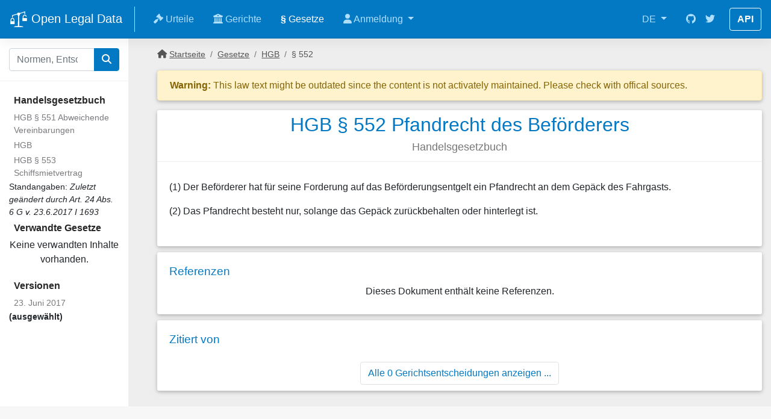

--- FILE ---
content_type: text/html; charset=utf-8
request_url: https://de.openlegaldata.io/law/hgb/552
body_size: 13090
content:
<!DOCTYPE html>
<html lang="en">
<head>
    <title>HGB § 552 Pfandrecht des Beförderers - Open Legal Data</title>

    <meta charset="utf-8">
    <meta name="viewport" content="width=device-width, initial-scale=1, shrink-to-fit=no">
    <meta name="description" content="">
    <meta name="author" content="">
    <meta property="og:type" content="website"/>
    <meta property="og:url" content=""/>
    <meta property="og:image" itemprop="image primaryImageOfPage" content="/static/apple-touch-icon.png"/>
    <meta name="twitter:card" content="summary"/>
    <meta name="twitter:domain" content="None"/>
    <meta name="twitter:title" property="og:title" itemprop="title name" content=""/>
    <meta name="twitter:description" property="og:description" itemprop="description"
          content="">

    <link rel="shortcut icon" href="/static/favicon.ico" type="image/x-icon">
    <link rel="apple-touch-icon image_src" href="/static/apple-touch-icon.png">
    <link rel="canonical" href="">

    <link rel="stylesheet" href="/static/cache/css/output.65564fa785a5.css" type="text/css">

    

    <script type="text/javascript">
    var gaProperty = 'UA-1090820-32';
    var disableStr = 'ga-disable-' + gaProperty;
    if (document.cookie.indexOf(disableStr + '=true') > -1) {
        window[disableStr] = true;
    }

    function gaOptout() {
        document.cookie = disableStr + '=true; expires=Thu, 31 Dec 2099 23:59:59 UTC; path=/';
        window[disableStr] = true;
        alert('Das Tracking durch Google Analytics wurde in Ihrem Browser für diese Website deaktiviert.');
    }
    </script>

    <script>
    (function(i,s,o,g,r,a,m){i['GoogleAnalyticsObject']=r;i[r]=i[r]||function(){
    (i[r].q=i[r].q||[]).push(arguments)},i[r].l=1*new Date();a=s.createElement(o),
    m=s.getElementsByTagName(o)[0];a.async=1;a.src=g;m.parentNode.insertBefore(a,m)
    })(window,document,'script','https://www.google-analytics.com/analytics.js','ga');

    ga('create', 'UA-1090820-32', 'auto');
    ga('set', 'anonymizeIp', true);
    ga('send', 'pageview');
    </script>



    
</head>
<body>

    




<header class="navbar navbar-expand navbar-dark flex-column flex-md-row bd-navbar">
    <a class="navbar-brand" href="/" aria-label="Open Legal Data">
        <img src="/static/images/logo_white.svg">
        Open Legal Data
    </a>

    <div class="navbar-nav-scroll">
        <ul class="navbar-nav bd-navbar-nav flex-row">

            <li class="nav-item">
                <a class="nav-link" href="/case/">
                    <i class="fa-solid fa-gavel"></i>
                    Urteile</a>
            </li>

            <li class="nav-item">
                <a class="nav-link" href="/court/">
                    <i class="fa fa-university" aria-hidden="true"></i>
                    Gerichte</a>
            </li>

            <li class="nav-item active">
                <a class="nav-link" href="/law/">

                    <b>&sect;</b>
                    Gesetze</a>
            </li>

            <li class="nav-item dropdown">
                <a href="#" class="nav-link dropdown-toggle" data-toggle="dropdown" role="button" aria-haspopup="true" aria-expanded="false">
                    <i class="fa fa-user" aria-hidden="true"></i>
                    Anmeldung
                    <span class="caret"></span>
                </a>

                <ul class="dropdown-menu dropdown-menu-right">
                    
                        <li><a class="dropdown-item" href="/accounts/login/">Anmeldung</a></li>
                        <li><a class="dropdown-item" href="/accounts/signup/">Registrieren</a></li>
                    

                </ul>
            </li>

        </ul>
    </div>

    <ul class="navbar-nav flex-row ml-md-auto d-none d-md-flex">
            <li class="nav-item dropdown">
        <a class="nav-item nav-link dropdown-toggle mr-md-2" href="#" id="bd-versions" data-toggle="dropdown"
           aria-haspopup="true" aria-expanded="false">
            DE
        </a>
        <div class="dropdown-menu dropdown-menu-right" aria-labelledby="bd-versions">
            <a class="dropdown-item active" href="//de.openlegaldata.io/">DE</a>
            <div class="dropdown-divider"></div>
            <a class="dropdown-item" href="//openlegaldata.io/">International</a>
        </div>
    </li>

        <li class="nav-item">
            <a class="nav-link p-2" href="https://github.com/openlegaldata" target="_blank" rel="noopener"
               aria-label="GitHub">
                <svg class="navbar-nav-svg" xmlns="http://www.w3.org/2000/svg" viewBox="0 0 512 499.36"
                     focusable="false"><title>GitHub</title>
                    <path d="M256 0C114.64 0 0 114.61 0 256c0 113.09 73.34 209 175.08 242.9 12.8 2.35 17.47-5.56 17.47-12.34 0-6.08-.22-22.18-.35-43.54-71.2 15.49-86.2-34.34-86.2-34.34-11.64-29.57-28.42-37.45-28.42-37.45-23.27-15.84 1.73-15.55 1.73-15.55 25.69 1.81 39.21 26.38 39.21 26.38 22.84 39.12 59.92 27.82 74.5 21.27 2.33-16.54 8.94-27.82 16.25-34.22-56.84-6.43-116.6-28.43-116.6-126.49 0-27.95 10-50.8 26.35-68.69-2.63-6.48-11.42-32.5 2.51-67.75 0 0 21.49-6.88 70.4 26.24a242.65 242.65 0 0 1 128.18 0c48.87-33.13 70.33-26.24 70.33-26.24 14 35.25 5.18 61.27 2.55 67.75 16.41 17.9 26.31 40.75 26.31 68.69 0 98.35-59.85 120-116.88 126.32 9.19 7.9 17.38 23.53 17.38 47.41 0 34.22-.31 61.83-.31 70.23 0 6.85 4.61 14.81 17.6 12.31C438.72 464.97 512 369.08 512 256.02 512 114.62 397.37 0 256 0z"
                          fill="currentColor" fill-rule="evenodd"></path>
                </svg>
            </a>
        </li>
        <li class="nav-item">
            <a class="nav-link p-2" href="https://twitter.com/openlegaldata" target="_blank" rel="noopener"
               aria-label="Twitter">
                <svg class="navbar-nav-svg" xmlns="http://www.w3.org/2000/svg" viewBox="0 0 512 416.32"
                     focusable="false"><title>Twitter</title>
                    <path d="M160.83 416.32c193.2 0 298.92-160.22 298.92-298.92 0-4.51 0-9-.2-13.52A214 214 0 0 0 512 49.38a212.93 212.93 0 0 1-60.44 16.6 105.7 105.7 0 0 0 46.3-58.19 209 209 0 0 1-66.79 25.37 105.09 105.09 0 0 0-181.73 71.91 116.12 116.12 0 0 0 2.66 24c-87.28-4.3-164.73-46.3-216.56-109.82A105.48 105.48 0 0 0 68 159.6a106.27 106.27 0 0 1-47.53-13.11v1.43a105.28 105.28 0 0 0 84.21 103.06 105.67 105.67 0 0 1-47.33 1.84 105.06 105.06 0 0 0 98.14 72.94A210.72 210.72 0 0 1 25 370.84a202.17 202.17 0 0 1-25-1.43 298.85 298.85 0 0 0 160.83 46.92"
                          fill="currentColor"></path>
                </svg>
            </a>
        </li>

    </ul>

    <a class="btn btn-bd-download d-none d-lg-inline-block mb-3 mb-md-0 ml-md-3" href="/pages/api/">API</a>
</header>




    
        <div class="container-fluid">
            <div class="row flex-xl-nowrap">
                <div class="col-12 col-md-3 col-xl-2 sidebar">

                    
    
        

<form class="bd-search d-flex align-items-center" action="/search/" role="search" method="get">
    <div class="input-group ">
        <input type="search"
            name="q" placeholder="Normen, Entscheidungen, ..." value=""
        class="form-control ds-input" style="position: relative; vertical-align: top;">

        <div class="input-group-append">
            <button class="btn btn-primary">
                <i class="fa fa-search"></i>
            </button>
        </div>
    </div>

    
    <button class="btn btn-primary d-md-none ml-1" type="button"
            data-toggle="collapse" data-target="#sidebar" aria-controls="bd-docs-nav"
            aria-expanded="false" aria-label="Toggle docs navigation">
        <i class="fa fa-info-circle"></i>

    </button>
    

</form>

    


                    
    <nav class="collapse nav-sidebar" id="sidebar">
        <div class="sidebar-title">Handelsgesetzbuch</div>

        <ul>
        
        <li>
            <a href="/law/hgb/551">HGB § 551 Abweichende Vereinbarungen</a>
        </li>
        
        <li>
            <a href="/law/hgb/">
                HGB
            </a>
        </li>
        
        <li>
            <a href="/law/hgb/553">HGB § 553 Schiffsmietvertrag</a>
        </li>
        



        
            <li>Standangaben: <i>Zuletzt geändert durch Art. 24 Abs. 6 G v. 23.6.2017 I 1693</i></li>
        

        </ul>


        <div class="sidebar-title">Verwandte Gesetze</div>

        
            <p class="text-center">Keine verwandten Inhalte vorhanden.</p>
        


        <div class="sidebar-title">Versionen</div>

        <ul class="revision-dates">
            
            <li class=""><a href="?revision_date=2017-06-23">23. Juni 2017</a>
                <strong>(ausgewählt)</strong></li>
            
            <!--<li><a href="">25. August 2017</a></li>-->
        </ul>
        



    </nav>



                </div>

                <main class="col-12 col-md-9 col-xl-10 py-md-3 pl-md-5 oldp-content" role="main">
                    
                    

                    
    <nav class="breadcrumbs d-none d-md-block">
      <ol class="breadcrumb">
        <li class="breadcrumb-item">
            <i class="fa fa-home"></i> <a href="/">Startseite</a>
        </li>
        <li class="breadcrumb-item">
            <a href="/law/">Gesetze</a>
        </li>
        <li class="breadcrumb-item">
            <a href="/law/hgb/">HGB</a>
        </li>
        <li class="breadcrumb-item">§ 552</li>
      </ol>
    </nav>

                    



<div class="alert alert-warning">
    <strong>Warning:</strong> This law text might be outdated since the content is not activately maintained. Please check with offical sources.
</div>


<section>
    <div class="title-center">
        <h2>HGB § 552 Pfandrecht des Beförderers</h2>
        <h4>Handelsgesetzbuch</h4>
    </div>


    
        <article class="text-justify">
            
                <P>(1) Der Bef&#246;rderer hat f&#252;r seine Forderung auf das Bef&#246;rderungsentgelt ein Pfandrecht an dem Gep&#228;ck des Fahrgasts.</P>
          <P>(2) Das Pfandrecht besteht nur, solange das Gep&#228;ck zur&#252;ckbehalten oder hinterlegt ist.</P>
        
            
        </article>

        

    


</section>






<section class="references" id="references">

    <h3><a id="refs">Referenzen</a></h3>

    
        <p class="text-center">Dieses Dokument enthält keine Referenzen.</p>
    
</section>

<section>

    <h3>Zitiert von</h3>

    
        
<table class="table table-striped table-hover table-sortable table-cases">
    <thead>
    <tr>
        

    </tr>
    </thead>
    <tbody>
    
    </tbody>
</table>

    


    <nav class="text-center" aria-label="Page navigation">
        <ul class="pagination justify-content-center">
            <li class="page-item">
                <a class="page-link" href="/case/?has_reference_to_law=82715">
                    Alle 0 Gerichtsentscheidungen anzeigen ...
                </a>
            </li>
        </ul>
    </nav>

</section>





                </main>
            </div>
        </div>
    


    





<footer class="bd-footer text-muted">
    <div class="container-fluid p-3 p-md-5">
        <ul class="bd-footer-links">

            <li><a href="/contact/">Kontakt</a></li>
            <li><a href="/pages/imprint/">Impressum</a></li>
            <li><a href="/pages/privacy/">Datenschutz</a></li>
            <li><a href="/contact/report_content?source=https%3A%2F%2Fde.openlegaldata.io%2Flaw%2Fhgb%2F552" rel="nofollow">Inhalte melden</a></li>
            <li><a href="/pages/api/">API</a></li>
            <li><a href="//openlegaldata.io/about">Über uns (Englisch)</a></li>
            <li><a href="//openlegaldata.io/blog">Blog</a></li>

            <li><a href="//openlegaldata.io"><i class="fa fa-globe"></i> International</a></li>

            <li><a href="https://discord.gg/WCy3aq25ZF"><i class="fa-brands fa-discord" aria-hidden="true"></i> Discord</a></li>
            <li><a href="https://github.com/openlegaldata"><i class="fa-brands fa-github" aria-hidden="true"></i> GitHub</a></li>
            <li><a href="https://www.linkedin.com/company/open-legal-data/"><i class="fa-brands fa-linkedin" aria-hidden="true"></i> LinkedIn</a></li>

        </ul>
    </div>
</footer>



    

    <!-- <script src="/static/dist/main.js"></script> -->
    <!-- <script src="https://cdn.jsdelivr.net/npm/jquery@3.5.1/dist/jquery.slim.min.js" integrity="sha384-DfXdz2htPH0lsSSs5nCTpuj/zy4C+OGpamoFVy38MVBnE+IbbVYUew+OrCXaRkfj" crossorigin="anonymous"></script>
    <script src="https://cdn.jsdelivr.net/npm/popper.js@1.16.1/dist/umd/popper.min.js" integrity="sha384-9/reFTGAW83EW2RDu2S0VKaIzap3H66lZH81PoYlFhbGU+6BZp6G7niu735Sk7lN" crossorigin="anonymous"></script>
    <script src="https://cdn.jsdelivr.net/npm/bootstrap@4.6.2/dist/js/bootstrap.min.js" integrity="sha384-+sLIOodYLS7CIrQpBjl+C7nPvqq+FbNUBDunl/OZv93DB7Ln/533i8e/mZXLi/P+" crossorigin="anonymous"></script> -->
    <script src="/static/js/main.js"></script>

    
    

</body>
</html>


--- FILE ---
content_type: image/svg+xml
request_url: https://de.openlegaldata.io/static/images/logo_white.svg
body_size: 2222
content:
<svg version="1" xmlns="http://www.w3.org/2000/svg" width="500" height="500" viewBox="0 0 500 500">
<path d="M 76.51 186.164 L 76.51 128.786 L 221.337 87.249 C 221.337 73.014 227.807 64.474 240.747 61.627 C 253.688 58.78 265.011 63.05 274.716 74.438 L 418.623 27.465 L 418.623 91.488"
       stroke="#FFFFFF" style="fill: none; stroke-width: 20px;"></path><g
transform="matrix(1, 0, 0, 1, 1.642935, -56.955093)">
<polygon  stroke="#FFFFFF" fill="#FFFFFF"
         points="17.525 424.311 17.525 344.942 135.495 344.942 135.495 424.311"></polygon>
<path d="M 33.254 352.879 L 33.254 309.226 C 36.712 280.418 51.131 265.867 76.51 265.573 C 101.889 265.279 116.307 279.83 119.765 309.226 L 119.765 352.879"
       stroke="#FFFFFF" style="fill: none; stroke-width: 20px;"></path>
</g><g transform="matrix(1, 0, 0, 1, 1.285871, -66.876862)">
<path d="M 371.435 273.51 C 369.985 253.921 369.985 239.37 371.435 229.857 C 373.61 215.587 379.969 186.203 414.69 186.203 C 449.412 186.203 457.946 218.943 457.946 229.857"
       stroke="#FFFFFF" style="fill: none; stroke-width: 20px;"></path>
<g  fill="#FFFFFF" transform="matrix(4.904848, 0, 0, 4.904848, 17.524645, 20.892967)" style="">
    <polygon points="68.948 66.345 68.948 50.164 93 50.164 93 66.345"/>
    <polygon points="68.948 66.345 68.948 50.164 93 50.164 93 66.345"/>
</g>
</g><polygon  stroke="#FFFFFF" fill="#FFFFFF"
             points="147.65199279785156 425.7879943847656 117.76499938964844 450.16400146484375 382.54400634765625 450.16400146484375 349.8380126953125 425.7879943847656 326.0530090332031 425.7879943847656 296.3179931640625 419.9729919433594 268.135986328125 425.7879943847656 261.0169982910156 113.12799835205078 234.2830047607422 112.58000183105469 229.35400390625 425.7879943847656 201.17300415039062 419.9729919433594 170.7030029296875 425.7879943847656"
             style=""></polygon><g  stroke="#FFFFFF"
                                   transform="matrix(4.904848, 0, 0, 4.904848, 17.524645, 27.464705)">
<ellipse cx="47.094" cy="12.856" rx="4.947" ry="4.944" style="fill: none; stroke-width: 6.32028px;"></ellipse>
<ellipse cx="47.094" cy="12.856" rx="4.947" ry="4.944" style="fill: none; stroke-width: 6.32028px;"></ellipse>
</g>
</svg>
